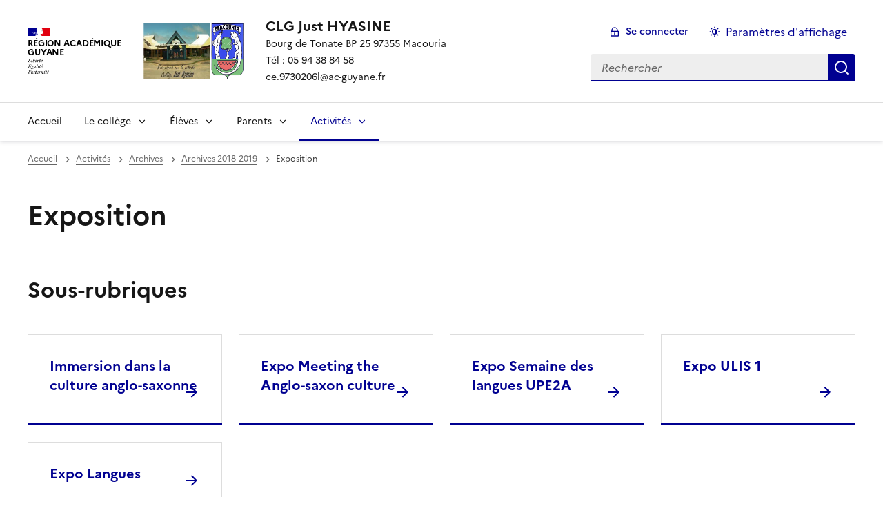

--- FILE ---
content_type: text/html; charset=utf-8
request_url: https://clg-just-hyasine.eta.ac-guyane.fr/-Exposition-103-.html
body_size: 9732
content:
<!DOCTYPE html>
<html dir="ltr" lang="fr" class="ltr fr no-js" data-fr-scheme="system">
<head>
	<script type='text/javascript'>/*<![CDATA[*/(function(H){H.className=H.className.replace(/\bno-js\b/,'js')})(document.documentElement);/*]]>*/</script>
	<title>CLG Just HYASINE - Bourg de Tonate BP 25 97355 Macouria Tél : 05 94 38 84 58 ce.9730206l@ac-guyane.fr</title>
	<meta name="description" content="Site internet du coll&#232;ge Just Hyasine &#224; Macouria en Guyane" />
	<meta http-equiv="Content-Type" content="text/html; charset=utf-8" />
<meta name="viewport" content="width=device-width, initial-scale=1" />


<link rel="alternate" type="application/rss+xml" title="Syndiquer tout le site" href="spip.php?page=backend" />


<link rel="stylesheet" href="squelettes-dist/css/spip.css?1764939192" type="text/css" />
<script>
var mediabox_settings={"auto_detect":true,"ns":"box","tt_img":true,"sel_g":"#documents_portfolio a[type='image\/jpeg'],#documents_portfolio a[type='image\/png'],#documents_portfolio a[type='image\/gif']","sel_c":".mediabox","str_ssStart":"Diaporama","str_ssStop":"Arr\u00eater","str_cur":"{current}\/{total}","str_prev":"Pr\u00e9c\u00e9dent","str_next":"Suivant","str_close":"Fermer","str_loading":"Chargement\u2026","str_petc":"Taper \u2019Echap\u2019 pour fermer","str_dialTitDef":"Boite de dialogue","str_dialTitMed":"Affichage d\u2019un media","splash_url":"","lity":{"skin":"_simple-dark","maxWidth":"90%","maxHeight":"90%","minWidth":"400px","minHeight":"","slideshow_speed":"2500","opacite":"0.9","defaultCaptionState":"expanded"}};
</script>
<!-- insert_head_css -->
<link rel="stylesheet" href="plugins-dist/mediabox/lib/lity/lity.css?1764940470" type="text/css" media="all" />
<link rel="stylesheet" href="plugins-dist/mediabox/lity/css/lity.mediabox.css?1764940470" type="text/css" media="all" />
<link rel="stylesheet" href="plugins-dist/mediabox/lity/skins/_simple-dark/lity.css?1764940470" type="text/css" media="all" /><link rel='stylesheet' type='text/css' media='all' href='plugins-dist/porte_plume/css/barre_outils.css?1764940472' />
<link rel='stylesheet' type='text/css' media='all' href='local/cache-css/cssdyn-css_barre_outils_icones_css-3e96c24e.css?1764029453' />
<link rel="stylesheet" type="text/css" href="sites/clg-just-hyasine.eta.ac-guyane.fr//plugins/agenda/css/spip.agenda.css" /><link rel="stylesheet" href="sites/clg-just-hyasine.eta.ac-guyane.fr//plugins/albums/css/albums.css" type="text/css" />


<link rel="stylesheet" href="sites/clg-just-hyasine.eta.ac-guyane.fr//plugins/squelette-spip-dsfr-main-1.11.0/v1.11.0/dsfr/dsfr.min.css?1720787982" type="text/css" />
<link rel="stylesheet" href="sites/clg-just-hyasine.eta.ac-guyane.fr//plugins/squelette-spip-dsfr-main-1.11.0/v1.11.0/dsfr/utility/utility.main.css?1720787982" type="text/css" />
<link rel="stylesheet" href="sites/clg-just-hyasine.eta.ac-guyane.fr//plugins/squelette-spip-dsfr-main-1.11.0/v1.11.0/dsfr/dsfr.spip.css?1764759448" type="text/css" />
<link rel="stylesheet" href="sites/clg-just-hyasine.eta.ac-guyane.fr//plugins/squelette-spip-dsfr-main-1.11.0/v1.11.0/dsfr/perso.css?1725964108" type="text/css" />



<script src="prive/javascript/jquery.js?1764939440" type="text/javascript"></script>

<script src="prive/javascript/jquery.form.js?1764939440" type="text/javascript"></script>

<script src="prive/javascript/jquery.autosave.js?1764939440" type="text/javascript"></script>

<script src="prive/javascript/jquery.placeholder-label.js?1764939440" type="text/javascript"></script>

<script src="prive/javascript/ajaxCallback.js?1764939440" type="text/javascript"></script>

<script src="prive/javascript/js.cookie.js?1764939440" type="text/javascript"></script>
<!-- insert_head -->
<script src="plugins-dist/mediabox/lib/lity/lity.js?1764940470" type="text/javascript"></script>
<script src="plugins-dist/mediabox/lity/js/lity.mediabox.js?1764940470" type="text/javascript"></script>
<script src="plugins-dist/mediabox/javascript/spip.mediabox.js?1764940470" type="text/javascript"></script><script type='text/javascript' src='plugins-dist/porte_plume/javascript/jquery.markitup_pour_spip.js?1764940472'></script>
<script type='text/javascript' src='plugins-dist/porte_plume/javascript/jquery.previsu_spip.js?1764940472'></script>
<script type='text/javascript' src='local/cache-js/jsdyn-javascript_porte_plume_start_js-27ae46ff.js?1764029453'></script>
<script type='text/javascript' src='local/cache-js/jsdyn-jquery_cookiebar_js-4db9543e.js?1764029453'></script>
<script type='text/javascript' src='sites/clg-just-hyasine.eta.ac-guyane.fr//plugins/squelette-spip-dsfr-main-1.11.0/v1.11.0/js/jquery.cookiebar.call.js'></script>






<meta name="generator" content="SPIP 4.4.7" />





<meta name="theme-color" content="#000091"><!-- Défini la couleur de thème du navigateur (Safari/Android) -->
<link rel="apple-touch-icon" href="sites/clg-just-hyasine.eta.ac-guyane.fr//plugins/squelette-spip-dsfr-main-1.11.0/v1.11.0/favicon/apple-touch-icon.png"><!-- 180×180 -->
<link rel="icon" href="sites/clg-just-hyasine.eta.ac-guyane.fr//plugins/squelette-spip-dsfr-main-1.11.0/v1.11.0/favicon/favicon.svg" type="image/svg+xml">
<link rel="shortcut icon" href="sites/clg-just-hyasine.eta.ac-guyane.fr//plugins/squelette-spip-dsfr-main-1.11.0/v1.11.0/favicon/favicon.ico" type="image/x-icon"><!-- 32×32 -->
<link rel="manifest" href="sites/clg-just-hyasine.eta.ac-guyane.fr//plugins/squelette-spip-dsfr-main-1.11.0/v1.11.0/favicon/manifest.webmanifest" crossorigin="use-credentials"></head>

<body id="top"  class="pas_surlignable page_rubrique ">
<header role="banner" class="fr-header">
    <div class="fr-header__body">
        <div class="fr-container">
            <div class="fr-header__body-row">
                <div class="fr-header__brand fr-enlarge-link">
                    <div class="fr-header__brand-top">
                        <div class="fr-header__logo">
                            <p class="fr-logo">
                                Région Académique<br>Guyane
								
                            </p>
                        </div>
                         
                            <div class="fr-header__operator">
                                <img
	src="IMG/logo/siteon0.png?1473553212" class='fr-responsive-img'
	width="332"
	height="150" alt='Logo du site CLG Just HYASINE'/>
                                <!-- L’alternative de l’image (attribut alt) doit impérativement être renseignée et reprendre le texte visible dans l’image -->
                            </div>
                        
                        <div class="fr-header__navbar">
                            <button class="fr-btn--search fr-btn" data-fr-opened="false" aria-controls="modal-recherche" title="Rechercher">
                                Rechercher
                            </button>
                            <button class="fr-btn--menu fr-btn" data-fr-opened="false" aria-controls="modal-menu" aria-haspopup="menu" title="Menu" id="fr-btn-menu-mobile-3">
                                Menu
                            </button>
                        </div>
                    </div>
                    <div class="fr-header__service">
                        <a href="https://clg-just-hyasine.eta.ac-guyane.fr" title="Accueil - CLG Just HYASINE"   aria-label="revenir à l'accueil du site">
                            <p class="fr-header__service-title">CLG Just HYASINE</p>
                        </a>
                        <p class="fr-header__service-tagline">Bourg de Tonate BP 25 97355 Macouria  </br>Tél&nbsp;: 05 94 38 84 58 </br>ce.9730206l@ac-guyane.fr</p>
                    </div>
                </div>
                <div class="fr-header__tools">
                    <div class="fr-header__tools-links">
                        <ul class="fr-btns-group">
                             
                             <li>
                            <a class="fr-btn fr-fi-lock-line" href="spip.php?page=connexion&amp;url=-Exposition-103-.html" aria-label="ouvrir le formulaire de connexion" title="connexion" rel="nofollow">Se connecter</a>
                            </li>
                            
                            
                            
							<li>
								<button class="fr-link fr-fi-theme-fill fr-link--icon-left fr-pt-0" aria-controls="fr-theme-modal" data-fr-opened="false" aria-label="Changer les paramêtres d'affichage" title="Paramètres d'affichage">Paramètres d'affichage</button>
							</li>
                        </ul>
                    </div>
					<!-- PERSONNALISATION GUYANE - Affichage du nom de l'utilisateur connecté -->
                    
                    <div class="fr-header__search fr-modal" id="modal-recherche">
                        <div class="fr-container fr-container-lg--fluid">
                            <button class="fr-btn--close fr-btn" aria-controls="modal-recherche">Fermer</button>
                                <form action="spip.php?page=recherche" method="get">
	<div class="fr-search-bar" id="formulaire_recherche" role="search">
		<input name="page" value="recherche" type="hidden"
>

		
		<label for="recherche" class="fr-label">Rechercher :</label>
		<input type="search" class="fr-input" size="10" placeholder="Rechercher" name="recherche" id="recherche" accesskey="4" autocapitalize="off" autocorrect="off"
		/><button type="submit" class="fr-btn" value="Rechercher" title="Rechercher" />


</div>
</form>

                        </div>
                    </div>
                </div>
            </div>
        </div>
    </div>
    <div class="fr-header__menu fr-modal" id="modal-menu" aria-labelledby="fr-btn-menu-mobile-1">
        <div class="fr-container">
            <button class="fr-btn--close fr-btn" aria-controls="modal-menu">Fermer</button>
            <div class="fr-header__menu-links"></div>
			   <nav class="fr-nav" id="header-navigation" role="navigation" aria-label="Menu principal">
    <ul class="fr-nav__list">
		<li class="fr-nav__item active">
			<a class="fr-nav__link active" href="https://clg-just-hyasine.eta.ac-guyane.fr" target="_self"   aria-label="revenir à l'accueil du site" title="Accueil">Accueil</a>
		</li>
        
        <li class="fr-nav__item">
            
                <button class="fr-nav__btn" aria-expanded="false" aria-controls="mega-menu-2"  aria-label="Déplier la rubrique Le collège">Le collège</button>
                <div class="fr-collapse fr-mega-menu" id="mega-menu-2" tabindex="-1">
                    <div class="fr-container fr-container--fluid fr-container-lg">
                        <button class="fr-btn--close fr-btn" aria-controls="mega-menu-2">Fermer</button>
                        <div class="fr-grid-row fr-grid-row-lg--gutters">
                            <div class="fr-col-12 fr-col-lg-8 fr-col-offset-lg-4--right fr-mb-4v">
                                <div class="fr-mega-menu__leader">
                                    <h4 class="fr-h4 fr-mb-2v">Le collège</h4>
                                    <p class="fr-hidden fr-unhidden-lg"></p>
                                    <a class="fr-link fr-fi-arrow-right-line fr-link--icon-right fr-link--align-on-content" href="-le-college-.html" aria-label="Ouvrir la rubrique Le collège" title="Voir tout">Voir toute la rubrique</a>
                                </div>
                            </div>
                        
                        <div class="fr-col-12 fr-col-lg-3">
                            <h5 class="fr-mega-menu__category">
                                <a class="fr-nav__link" href="-presentation-.html" target="_self"  aria-label="Ouvrir la rubrique Découvrir le collège" title="Découvrir le collège">Découvrir le collège</a>
                            </h5>
                            
                        </div>
                        
                        <div class="fr-col-12 fr-col-lg-3">
                            <h5 class="fr-mega-menu__category">
                                <a class="fr-nav__link" href="-Plan-d-acces-30-.html" target="_self"  aria-label="Ouvrir la rubrique Plan d&#8217;accès" title="Plan d&#8217;accès">Plan d&#8217;accès</a>
                            </h5>
                            
                        </div>
                        
                        <div class="fr-col-12 fr-col-lg-3">
                            <h5 class="fr-mega-menu__category">
                                <a class="fr-nav__link" href="-Projet-du-reseau-JUST-HYASINE-.html" target="_self"  aria-label="Ouvrir la rubrique Projet du réseau JUST HYASINE" title="Projet du réseau JUST HYASINE">Projet du réseau JUST HYASINE</a>
                            </h5>
                            
                        </div>
                        
                        <div class="fr-col-12 fr-col-lg-3">
                            <h5 class="fr-mega-menu__category">
                                <a class="fr-nav__link" href="-Les-30-ans-du-college-.html" target="_self"  aria-label="Ouvrir la rubrique Les 30 ans du collège" title="Les 30 ans du collège">Les 30 ans du collège</a>
                            </h5>
                            
                            <ul class="fr-mega-menu__list">
                                
                                <li>
                                    <a class="fr-nav__link" href="-Appel-a-temoignage-166-.html" target="_self"  aria-label="Ouvrir la rubrique Appel à témoignage&nbsp;!" title="Appel à témoignage&nbsp;!">Appel à témoignage&nbsp;!</a>
                                </li>
                                
                                <li>
                                    <a class="fr-nav__link" href="-Concours-d-ecriture-et-affiche-pour-le-college-167-.html" target="_self"  aria-label="Ouvrir la rubrique Concours d’écriture et affiche pour le collège" title="Concours d’écriture et affiche pour le collège">Concours d’écriture et affiche pour le collège</a>
                                </li>
                                
                                <li>
                                    <a class="fr-nav__link" href="-Exposition-Sur-les-pas-de-JUST-HYASINE-169-.html" target="_self"  aria-label="Ouvrir la rubrique Exposition "Sur les pas de JUST HYASINE"" title="Exposition "Sur les pas de JUST HYASINE"">Exposition "Sur les pas de JUST HYASINE"</a>
                                </li>
                                
                                <li>
                                    <a class="fr-nav__link" href="-Programme-de-la-semaine-168-.html" target="_self"  aria-label="Ouvrir la rubrique Programme de la semaine" title="Programme de la semaine">Programme de la semaine</a>
                                </li>
                                

                            </ul>
                            
                        </div>
                        
                        </div>
                    </div>
                </div>
            
        </li>
        
        <li class="fr-nav__item">
            
                <button class="fr-nav__btn" aria-expanded="false" aria-controls="mega-menu-3"  aria-label="Déplier la rubrique Élèves">Élèves</button>
                <div class="fr-collapse fr-mega-menu" id="mega-menu-3" tabindex="-1">
                    <div class="fr-container fr-container--fluid fr-container-lg">
                        <button class="fr-btn--close fr-btn" aria-controls="mega-menu-3">Fermer</button>
                        <div class="fr-grid-row fr-grid-row-lg--gutters">
                            <div class="fr-col-12 fr-col-lg-8 fr-col-offset-lg-4--right fr-mb-4v">
                                <div class="fr-mega-menu__leader">
                                    <h4 class="fr-h4 fr-mb-2v">Élèves</h4>
                                    <p class="fr-hidden fr-unhidden-lg"></p>
                                    <a class="fr-link fr-fi-arrow-right-line fr-link--icon-right fr-link--align-on-content" href="-eleves-.html" aria-label="Ouvrir la rubrique Élèves" title="Voir tout">Voir toute la rubrique</a>
                                </div>
                            </div>
                        
                        <div class="fr-col-12 fr-col-lg-3">
                            <h5 class="fr-mega-menu__category">
                                <a class="fr-nav__link" href="-PRONOTE-163-.html" target="_self"  aria-label="Ouvrir la rubrique PRONOTE" title="PRONOTE">PRONOTE</a>
                            </h5>
                            
                            <ul class="fr-mega-menu__list">
                                
                                <li>
                                    <a class="fr-nav__link" href="-pronote-espace-eleves-.html" target="_self"  aria-label="Ouvrir la rubrique Pronote - Espace élèves" title="Pronote - Espace élèves">Pronote - Espace élèves</a>
                                </li>
                                
                                <li>
                                    <a class="fr-nav__link" href="-Guide-PRONOTE-sur-Smartphone-ou-tablette-164-.html" target="_self"  aria-label="Ouvrir la rubrique Guide PRONOTE sur Smartphone ou tablette" title="Guide PRONOTE sur Smartphone ou tablette">Guide PRONOTE sur Smartphone ou tablette</a>
                                </li>
                                

                            </ul>
                            
                        </div>
                        
                        <div class="fr-col-12 fr-col-lg-3">
                            <h5 class="fr-mega-menu__category">
                                <a class="fr-nav__link" href="-Covid-19-.html" target="_self"  aria-label="Ouvrir la rubrique Covid-19" title="Covid-19">Covid-19</a>
                            </h5>
                            
                            <ul class="fr-mega-menu__list">
                                
                                <li>
                                    <a class="fr-nav__link" href="-Bien-se-laver-les-mains-160-.html" target="_self"  aria-label="Ouvrir la rubrique Bien se laver les mains" title="Bien se laver les mains">Bien se laver les mains</a>
                                </li>
                                
                                <li>
                                    <a class="fr-nav__link" href="-Bien-utiliser-son-masque-159-.html" target="_self"  aria-label="Ouvrir la rubrique Bien utiliser son masque" title="Bien utiliser son masque">Bien utiliser son masque</a>
                                </li>
                                

                            </ul>
                            
                        </div>
                        
                        <div class="fr-col-12 fr-col-lg-3">
                            <h5 class="fr-mega-menu__category">
                                <a class="fr-nav__link" href="-3eme-Defense-et-Securite-Globale-.html" target="_self"  aria-label="Ouvrir la rubrique 3<sup>ème</sup> Défense et Sécurité Globale" title="3<sup>ème</sup> Défense et Sécurité Globale">3<sup>ème</sup> Défense et Sécurité Globale</a>
                            </h5>
                            
                        </div>
                        
                        <div class="fr-col-12 fr-col-lg-3">
                            <h5 class="fr-mega-menu__category">
                                <a class="fr-nav__link" href="-3eme-Prepa-metiers-.html" target="_self"  aria-label="Ouvrir la rubrique 3ème Prépa-métiers" title="3ème Prépa-métiers">3ème Prépa-métiers</a>
                            </h5>
                            
                        </div>
                        
                        <div class="fr-col-12 fr-col-lg-3">
                            <h5 class="fr-mega-menu__category">
                                <a class="fr-nav__link" href="-orientation-.html" target="_self"  aria-label="Ouvrir la rubrique Orientation" title="Orientation">Orientation</a>
                            </h5>
                            
                            <ul class="fr-mega-menu__list">
                                
                                <li>
                                    <a class="fr-nav__link" href="-Apres-la-3eme-.html" target="_self"  aria-label="Ouvrir la rubrique Après la 3ème" title="Après la 3ème">Après la 3ème</a>
                                </li>
                                
                                <li>
                                    <a class="fr-nav__link" href="-Centre-d-information-et-d-orientation-de-Cayenne-161-.html" target="_self"  aria-label="Ouvrir la rubrique Centre d&#8217;information et d&#8217;orientation de Cayenne" title="Centre d&#8217;information et d&#8217;orientation de Cayenne">Centre d&#8217;information et d&#8217;orientation de Cayenne</a>
                                </li>
                                
                                <li>
                                    <a class="fr-nav__link" href="-Comment-demander-EN-LIGNE-sa-voie-d-orientation-apres-la-3e-178-.html" target="_self"  aria-label="Ouvrir la rubrique Comment demander EN LIGNE sa voie d’orientation après la 3e&nbsp;?" title="Comment demander EN LIGNE sa voie d’orientation après la 3e&nbsp;?">Comment demander EN LIGNE sa voie d’orientation après la 3e&nbsp;?</a>
                                </li>
                                
                                <li>
                                    <a class="fr-nav__link" href="-Guide-ONISEP-apres-la-3eme-.html" target="_self"  aria-label="Ouvrir la rubrique Guide ONISEP après la 3eme" title="Guide ONISEP après la 3eme">Guide ONISEP après la 3eme</a>
                                </li>
                                
                                <li>
                                    <a class="fr-nav__link" href="-Liste-des-filieres-apres-la-3eme-179-.html" target="_self"  aria-label="Ouvrir la rubrique Liste des filières après la 3eme" title="Liste des filières après la 3eme">Liste des filières après la 3eme</a>
                                </li>
                                
                                <li>
                                    <a class="fr-nav__link" href="-Portail-Symbaloo-du-CDI-124-.html" target="_self"  aria-label="Ouvrir la rubrique Portail Symbaloo du CDI" title="Portail Symbaloo du CDI">Portail Symbaloo du CDI</a>
                                </li>
                                
                                <li>
                                    <a class="fr-nav__link" href="-Preparer-son-choix-d-orientation-apres-la-3e-107-.html" target="_self"  aria-label="Ouvrir la rubrique Préparer son choix d&#8217;orientation après la 3e" title="Préparer son choix d&#8217;orientation après la 3e">Préparer son choix d&#8217;orientation après la 3e</a>
                                </li>
                                

                            </ul>
                            
                        </div>
                        
                        <div class="fr-col-12 fr-col-lg-3">
                            <h5 class="fr-mega-menu__category">
                                <a class="fr-nav__link" href="-ASSR-.html" target="_self"  aria-label="Ouvrir la rubrique ASSR" title="ASSR">ASSR</a>
                            </h5>
                            
                            <ul class="fr-mega-menu__list">
                                
                                <li>
                                    <a class="fr-nav__link" href="-Se-preparer-a-l-ASSR-204-.html" target="_self"  aria-label="Ouvrir la rubrique Se préparer à l&#8217;ASSR" title="Se préparer à l&#8217;ASSR">Se préparer à l&#8217;ASSR</a>
                                </li>
                                

                            </ul>
                            
                        </div>
                        
                        <div class="fr-col-12 fr-col-lg-3">
                            <h5 class="fr-mega-menu__category">
                                <a class="fr-nav__link" href="-CDI-du-college-27-.html" target="_self"  aria-label="Ouvrir la rubrique CDI du collège" title="CDI du collège">CDI du collège</a>
                            </h5>
                            
                        </div>
                        
                        <div class="fr-col-12 fr-col-lg-3">
                            <h5 class="fr-mega-menu__category">
                                <a class="fr-nav__link" href="-Mathematiques-.html" target="_self"  aria-label="Ouvrir la rubrique Mathématiques" title="Mathématiques">Mathématiques</a>
                            </h5>
                            
                            <ul class="fr-mega-menu__list">
                                
                                <li>
                                    <a class="fr-nav__link" href="-Geogebra-32-.html" target="_self"  aria-label="Ouvrir la rubrique Geogebra" title="Geogebra">Geogebra</a>
                                </li>
                                
                                <li>
                                    <a class="fr-nav__link" href="-Labomep-26-.html" target="_self"  aria-label="Ouvrir la rubrique Labomep" title="Labomep">Labomep</a>
                                </li>
                                
                                <li>
                                    <a class="fr-nav__link" href="-MathEnPoche-202-.html" target="_self"  aria-label="Ouvrir la rubrique MathEnPoche" title="MathEnPoche">MathEnPoche</a>
                                </li>
                                
                                <li>
                                    <a class="fr-nav__link" href="-Primaths-28-.html" target="_self"  aria-label="Ouvrir la rubrique Primaths" title="Primaths">Primaths</a>
                                </li>
                                
                                <li>
                                    <a class="fr-nav__link" href="-Scratch-2-31-.html" target="_self"  aria-label="Ouvrir la rubrique Scratch 3" title="Scratch 3">Scratch 3</a>
                                </li>
                                

                            </ul>
                            
                        </div>
                        
                        <div class="fr-col-12 fr-col-lg-3">
                            <h5 class="fr-mega-menu__category">
                                <a class="fr-nav__link" href="-Options-disponibles-au-college-.html" target="_self"  aria-label="Ouvrir la rubrique Options disponibles au collège" title="Options disponibles au collège">Options disponibles au collège</a>
                            </h5>
                            
                        </div>
                        
                        <div class="fr-col-12 fr-col-lg-3">
                            <h5 class="fr-mega-menu__category">
                                <a class="fr-nav__link" href="-Physique-Chimie-61-.html" target="_self"  aria-label="Ouvrir la rubrique Physique/Chimie" title="Physique/Chimie">Physique/Chimie</a>
                            </h5>
                            
                            <ul class="fr-mega-menu__list">
                                
                                <li>
                                    <a class="fr-nav__link" href="-rubrique62-.html" target="_self"  aria-label="Ouvrir la rubrique Pour les 3e" title="Pour les 3e">Pour les 3e</a>
                                </li>
                                
                                <li>
                                    <a class="fr-nav__link" href="-Pour-les-4e-.html" target="_self"  aria-label="Ouvrir la rubrique Pour les 4e" title="Pour les 4e">Pour les 4e</a>
                                </li>
                                

                            </ul>
                            
                        </div>
                        
                        </div>
                    </div>
                </div>
            
        </li>
        
        <li class="fr-nav__item">
            
                <button class="fr-nav__btn" aria-expanded="false" aria-controls="mega-menu-4"  aria-label="Déplier la rubrique Parents">Parents</button>
                <div class="fr-collapse fr-mega-menu" id="mega-menu-4" tabindex="-1">
                    <div class="fr-container fr-container--fluid fr-container-lg">
                        <button class="fr-btn--close fr-btn" aria-controls="mega-menu-4">Fermer</button>
                        <div class="fr-grid-row fr-grid-row-lg--gutters">
                            <div class="fr-col-12 fr-col-lg-8 fr-col-offset-lg-4--right fr-mb-4v">
                                <div class="fr-mega-menu__leader">
                                    <h4 class="fr-h4 fr-mb-2v">Parents</h4>
                                    <p class="fr-hidden fr-unhidden-lg"></p>
                                    <a class="fr-link fr-fi-arrow-right-line fr-link--icon-right fr-link--align-on-content" href="-parents-.html" aria-label="Ouvrir la rubrique Parents" title="Voir tout">Voir toute la rubrique</a>
                                </div>
                            </div>
                        
                        <div class="fr-col-12 fr-col-lg-3">
                            <h5 class="fr-mega-menu__category">
                                <a class="fr-nav__link" href="-Comment-demander-EN-LIGNE-sa-voie-d-orientation-apres-la-3e-177-.html" target="_self"  aria-label="Ouvrir la rubrique Comment demander EN LIGNE sa voie d’orientation après la 3e&nbsp;?" title="Comment demander EN LIGNE sa voie d’orientation après la 3e&nbsp;?">Comment demander EN LIGNE sa voie d’orientation après la 3e&nbsp;?</a>
                            </h5>
                            
                        </div>
                        
                        <div class="fr-col-12 fr-col-lg-3">
                            <h5 class="fr-mega-menu__category">
                                <a class="fr-nav__link" href="-Comment-faire-sa-demande-d-intention-d-orientation-apres-la-3e-en-ligne-191-.html" target="_self"  aria-label="Ouvrir la rubrique Comment faire sa demande d&#8217;intention d&#8217;orientation après la 3e en ligne&nbsp;?" title="Comment faire sa demande d&#8217;intention d&#8217;orientation après la 3e en ligne&nbsp;?">Comment faire sa demande d&#8217;intention d&#8217;orientation après la 3e en ligne&nbsp;?</a>
                            </h5>
                            
                        </div>
                        
                        <div class="fr-col-12 fr-col-lg-3">
                            <h5 class="fr-mega-menu__category">
                                <a class="fr-nav__link" href="-DOSSIER-D-INSCRIPTION-ET-DE-REINSCRIPTION-2020-2021-154-.html" target="_self"  aria-label="Ouvrir la rubrique DOSSIER D’INSCRIPTION ET DE REINSCRIPTION 2020-2021" title="DOSSIER D’INSCRIPTION ET DE REINSCRIPTION 2020-2021">DOSSIER D’INSCRIPTION ET DE REINSCRIPTION 2020-2021</a>
                            </h5>
                            
                        </div>
                        
                        <div class="fr-col-12 fr-col-lg-3">
                            <h5 class="fr-mega-menu__category">
                                <a class="fr-nav__link" href="-Election-des-representants-des-parents-d-eleves-94-.html" target="_self"  aria-label="Ouvrir la rubrique Election des représentants des parents d’élèves" title="Election des représentants des parents d’élèves">Election des représentants des parents d’élèves</a>
                            </h5>
                            
                        </div>
                        
                        <div class="fr-col-12 fr-col-lg-3">
                            <h5 class="fr-mega-menu__category">
                                <a class="fr-nav__link" href="-Inscription-au-lycee-.html" target="_self"  aria-label="Ouvrir la rubrique Inscription au lycée" title="Inscription au lycée">Inscription au lycée</a>
                            </h5>
                            
                            <ul class="fr-mega-menu__list">
                                
                                <li>
                                    <a class="fr-nav__link" href="-Inscription-au-LPO-E-CASTOR-157-.html" target="_self"  aria-label="Ouvrir la rubrique Inscription au LPO E.CASTOR" title="Inscription au LPO E.CASTOR">Inscription au LPO E.CASTOR</a>
                                </li>
                                
                                <li>
                                    <a class="fr-nav__link" href="-Inscription-au-LPO-LAMA-PREVOT-156-.html" target="_self"  aria-label="Ouvrir la rubrique Inscription au LPO LAMA-PREVOT" title="Inscription au LPO LAMA-PREVOT">Inscription au LPO LAMA-PREVOT</a>
                                </li>
                                

                            </ul>
                            
                        </div>
                        
                        <div class="fr-col-12 fr-col-lg-3">
                            <h5 class="fr-mega-menu__category">
                                <a class="fr-nav__link" href="-PRONOTE-73-.html" target="_self"  aria-label="Ouvrir la rubrique PRONOTE" title="PRONOTE">PRONOTE</a>
                            </h5>
                            
                            <ul class="fr-mega-menu__list">
                                
                                <li>
                                    <a class="fr-nav__link" href="-pronote-espace-parents-.html" target="_self"  aria-label="Ouvrir la rubrique Accès à l&#8217;Espace Parents" title="Accès à l&#8217;Espace Parents">Accès à l&#8217;Espace Parents</a>
                                </li>
                                
                                <li>
                                    <a class="fr-nav__link" href="-Tutoriel-pour-l-acces-a-PRONOTE-29-.html" target="_self"  aria-label="Ouvrir la rubrique Guide pour l&#8217;accès à PRONOTE" title="Guide pour l&#8217;accès à PRONOTE">Guide pour l&#8217;accès à PRONOTE</a>
                                </li>
                                
                                <li>
                                    <a class="fr-nav__link" href="-Guide-PRONOTE-sur-Smartphone-ou-tablette-162-.html" target="_self"  aria-label="Ouvrir la rubrique Guide PRONOTE sur Smartphone ou tablette" title="Guide PRONOTE sur Smartphone ou tablette">Guide PRONOTE sur Smartphone ou tablette</a>
                                </li>
                                

                            </ul>
                            
                        </div>
                        
                        <div class="fr-col-12 fr-col-lg-3">
                            <h5 class="fr-mega-menu__category">
                                <a class="fr-nav__link" href="-SCOLARITE-SERVICES-74-.html" target="_self"  aria-label="Ouvrir la rubrique SCOLARITE SERVICES" title="SCOLARITE SERVICES">SCOLARITE SERVICES</a>
                            </h5>
                            
                            <ul class="fr-mega-menu__list">
                                
                                <li>
                                    <a class="fr-nav__link" href="-Scolarite-services-53-.html" target="_self"  aria-label="Ouvrir la rubrique Accès à Scolarité Services" title="Accès à Scolarité Services">Accès à Scolarité Services</a>
                                </li>
                                
                                <li>
                                    <a class="fr-nav__link" href="-Guide-pour-la-premiere-connexion-a-Scolarite-Services-.html" target="_self"  aria-label="Ouvrir la rubrique Guide pour la première connexion à Scolarité Services" title="Guide pour la première connexion à Scolarité Services">Guide pour la première connexion à Scolarité Services</a>
                                </li>
                                
                                <li>
                                    <a class="fr-nav__link" href="-Guide-pour-la-demande-de-bourse-.html" target="_self"  aria-label="Ouvrir la rubrique Guide pour la demande de bourse" title="Guide pour la demande de bourse">Guide pour la demande de bourse</a>
                                </li>
                                

                            </ul>
                            
                        </div>
                        
                        <div class="fr-col-12 fr-col-lg-3">
                            <h5 class="fr-mega-menu__category">
                                <a class="fr-nav__link" href="-Uniforme-JUST-HYASINE-134-.html" target="_self"  aria-label="Ouvrir la rubrique Uniforme JUST HYASINE" title="Uniforme JUST HYASINE">Uniforme JUST HYASINE</a>
                            </h5>
                            
                        </div>
                        
                        </div>
                    </div>
                </div>
            
        </li>
        
        <li class="fr-nav__item">
            
                <button class="fr-nav__btn" aria-expanded="false" aria-controls="mega-menu-37" on aria-current="true" aria-label="Déplier la rubrique Activités">Activités</button>
                <div class="fr-collapse fr-mega-menu" id="mega-menu-37" tabindex="-1">
                    <div class="fr-container fr-container--fluid fr-container-lg">
                        <button class="fr-btn--close fr-btn" aria-controls="mega-menu-37">Fermer</button>
                        <div class="fr-grid-row fr-grid-row-lg--gutters">
                            <div class="fr-col-12 fr-col-lg-8 fr-col-offset-lg-4--right fr-mb-4v">
                                <div class="fr-mega-menu__leader">
                                    <h4 class="fr-h4 fr-mb-2v">Activités</h4>
                                    <p class="fr-hidden fr-unhidden-lg"></p>
                                    <a class="fr-link fr-fi-arrow-right-line fr-link--icon-right fr-link--align-on-content" href="-Activites-.html" aria-label="Ouvrir la rubrique Activités" title="Voir tout">Voir toute la rubrique</a>
                                </div>
                            </div>
                        
                        <div class="fr-col-12 fr-col-lg-3">
                            <h5 class="fr-mega-menu__category">
                                <a class="fr-nav__link" href="-Archives-.html" target="_self" on aria-current="page" aria-label="Ouvrir la rubrique Archives" title="Archives">Archives</a>
                            </h5>
                            
                            <ul class="fr-mega-menu__list">
                                
                                <li>
                                    <a class="fr-nav__link" href="-Archives-2017-2018-.html" target="_self"  aria-label="Ouvrir la rubrique Archives 2017-2018" title="Archives 2017-2018">Archives 2017-2018</a>
                                </li>
                                
                                <li>
                                    <a class="fr-nav__link" href="-Archives-2018-2019-.html" target="_self" on aria-current="page" aria-label="Ouvrir la rubrique Archives 2018-2019" title="Archives 2018-2019">Archives 2018-2019</a>
                                </li>
                                
                                <li>
                                    <a class="fr-nav__link" href="-Archive-2019-2020-.html" target="_self"  aria-label="Ouvrir la rubrique Archives 2019-2020" title="Archives 2019-2020">Archives 2019-2020</a>
                                </li>
                                
                                <li>
                                    <a class="fr-nav__link" href="-Archives-2020-2021-.html" target="_self"  aria-label="Ouvrir la rubrique Archives 2020-2021" title="Archives 2020-2021">Archives 2020-2021</a>
                                </li>
                                
                                <li>
                                    <a class="fr-nav__link" href="-Archives-2021-2022-.html" target="_self"  aria-label="Ouvrir la rubrique Archives 2021-2022" title="Archives 2021-2022">Archives 2021-2022</a>
                                </li>
                                
                                <li>
                                    <a class="fr-nav__link" href="-Archives-2022-2023-.html" target="_self"  aria-label="Ouvrir la rubrique Archives 2022-2023" title="Archives 2022-2023">Archives 2022-2023</a>
                                </li>
                                

                            </ul>
                            
                        </div>
                        
                        <div class="fr-col-12 fr-col-lg-3">
                            <h5 class="fr-mega-menu__category">
                                <a class="fr-nav__link" href="-EPS-193-.html" target="_self"  aria-label="Ouvrir la rubrique EPS" title="EPS">EPS</a>
                            </h5>
                            
                        </div>
                        
                        <div class="fr-col-12 fr-col-lg-3">
                            <h5 class="fr-mega-menu__category">
                                <a class="fr-nav__link" href="-Sortie-pedagogique-196-.html" target="_self"  aria-label="Ouvrir la rubrique Evènements" title="Evènements">Evènements</a>
                            </h5>
                            
                            <ul class="fr-mega-menu__list">
                                
                                <li>
                                    <a class="fr-nav__link" href="-Formation-des-parents-216-.html" target="_self"  aria-label="Ouvrir la rubrique Formation des parents" title="Formation des parents">Formation des parents</a>
                                </li>
                                

                            </ul>
                            
                        </div>
                        
                        <div class="fr-col-12 fr-col-lg-3">
                            <h5 class="fr-mega-menu__category">
                                <a class="fr-nav__link" href="-Remise-de-prix-.html" target="_self"  aria-label="Ouvrir la rubrique Remise de prix" title="Remise de prix">Remise de prix</a>
                            </h5>
                            
                        </div>
                        
                        <div class="fr-col-12 fr-col-lg-3">
                            <h5 class="fr-mega-menu__category">
                                <a class="fr-nav__link" href="-Sciences-.html" target="_self"  aria-label="Ouvrir la rubrique Sciences" title="Sciences">Sciences</a>
                            </h5>
                            
                            <ul class="fr-mega-menu__list">
                                
                                <li>
                                    <a class="fr-nav__link" href="-Des-scientifiques-en-devenir-au-college-Just-Hyasine-213-.html" target="_self"  aria-label="Ouvrir la rubrique Des scientifiques en devenir au collège Just Hyasine" title="Des scientifiques en devenir au collège Just Hyasine">Des scientifiques en devenir au collège Just Hyasine</a>
                                </li>
                                

                            </ul>
                            
                        </div>
                        
                        </div>
                    </div>
                </div>
            
        </li>
        
    </ul>
</nav> 
			
        </div>
    </div>
</header>
<main id="main" role="main" class="fr-pb-6w">

	<div class="fr-container ">

		<nav role="navigation" class="fr-breadcrumb" aria-label="vous êtes ici :">
			<button class="fr-breadcrumb__button" aria-expanded="false" aria-controls="breadcrumb-1">Voir le fil d’Ariane</button>
			<div class="fr-collapse" id="breadcrumb-1">
				<ol class="fr-breadcrumb__list">
					<li><a class="fr-breadcrumb__link" title="Accueil du site" aria-label="revenir à l'accueil du site"  href="https://clg-just-hyasine.eta.ac-guyane.fr/">Accueil</a></li>
					
						<li><a class="fr-breadcrumb__link"  title="Activités" aria-label="ouvrir la rubrique Activités" href="-Activites-.html">Activités</a></li>
					
						<li><a class="fr-breadcrumb__link"  title="Archives" aria-label="ouvrir la rubrique Archives" href="-Archives-.html">Archives</a></li>
					
						<li><a class="fr-breadcrumb__link"  title="Archives 2018-2019" aria-label="ouvrir la rubrique Archives 2018-2019" href="-Archives-2018-2019-.html">Archives 2018-2019</a></li>
					
					<li><a class="fr-breadcrumb__link" aria-current="page">Exposition</a></li>
				</ol>
			</div>
		</nav>

		<h1 class="fr-h1 ">Exposition</h1>

		
					

		

		
		

		
		
			<div class=" menu_rubriques fr-mt-8w fr-col-12">
				<h2 class="fr-h2">Sous-rubriques</h2>
				<div class="fr-grid-row fr-grid-row--gutters fr-mt-4w">
					
					<div class="fr-col-6 fr-col-sm-3">
						<div class="fr-tile fr-enlarge-link fr-tile--horizontal  transparent">
		<div class="fr-tile__body">
			<h4 class="fr-tile__title">
				<a class="fr-tile__link" href="-Immersion-dans-la-culture-anglo-saxonne-133-.html" aria-describedby="" aria-label="Ouvrir la rubrique Immersion dans la culture anglo-saxonne" title="Immersion dans la culture anglo-saxonne">Immersion dans la culture anglo-saxonne</a>
			</h4>
			
		</div>
		 
			
		
	</div>					</div>

					
					<div class="fr-col-6 fr-col-sm-3">
						<div class="fr-tile fr-enlarge-link fr-tile--horizontal  transparent">
		<div class="fr-tile__body">
			<h4 class="fr-tile__title">
				<a class="fr-tile__link" href="-Expo-Meeting-the-Anglo-saxon-culture-132-.html" aria-describedby="" aria-label="Ouvrir la rubrique Expo Meeting the Anglo-saxon culture" title="Expo Meeting the Anglo-saxon culture">Expo Meeting the Anglo-saxon culture</a>
			</h4>
			
		</div>
		 
			
		
	</div>					</div>

					
					<div class="fr-col-6 fr-col-sm-3">
						<div class="fr-tile fr-enlarge-link fr-tile--horizontal  transparent">
		<div class="fr-tile__body">
			<h4 class="fr-tile__title">
				<a class="fr-tile__link" href="-Expo-Semaines-des-langues-UPE2A-123-.html" aria-describedby="" aria-label="Ouvrir la rubrique Expo Semaine des langues UPE2A" title="Expo Semaine des langues UPE2A">Expo Semaine des langues UPE2A</a>
			</h4>
			
		</div>
		 
			
		
	</div>					</div>

					
					<div class="fr-col-6 fr-col-sm-3">
						<div class="fr-tile fr-enlarge-link fr-tile--horizontal  transparent">
		<div class="fr-tile__body">
			<h4 class="fr-tile__title">
				<a class="fr-tile__link" href="-Expo-ULIS-1-114-.html" aria-describedby="" aria-label="Ouvrir la rubrique Expo ULIS 1" title="Expo ULIS 1">Expo ULIS 1</a>
			</h4>
			
		</div>
		 
			
		
	</div>					</div>

					
					<div class="fr-col-6 fr-col-sm-3">
						<div class="fr-tile fr-enlarge-link fr-tile--horizontal  transparent">
		<div class="fr-tile__body">
			<h4 class="fr-tile__title">
				<a class="fr-tile__link" href="-Expo-Langues-111-.html" aria-describedby="" aria-label="Ouvrir la rubrique Expo Langues" title="Expo Langues">Expo Langues</a>
			</h4>
			
		</div>
		 
			
		
	</div>					</div>

					
				</div>
			</div>
		

		
		
		
		
		

		
		  

		

		
		


		


	</div>

</main>

<!-- footer avec partenaires -->
  <div class="fr-share fr-mt-5w">
	<div class="fr-container">
	<p class="fr-share__title">Partager la page</p>
	<ul class="fr-share__group">
		<li>
			<a class="fr-share__link fr-share__link--facebook" title="Partager sur Facebook - nouvelle fenêtre" href="https://www.facebook.com/sharer.php?u=https://clg-just-hyasine.eta.ac-guyane.fr/-Exposition-103-.html" target="_blank" rel="noopener" onclick="window.open(this.href,'Partager sur Facebook','toolbar=no,location=yes,status=no,menubar=no,scrollbars=yes,resizable=yes,width=600,height=450'); event.preventDefault();">Partager sur Facebook</a>
		</li>
		<li>
			<!-- Les paramètres de la reqûete doivent être URI-encodés (ex: encodeURIComponent() en js) -->
			<a class="fr-share__link fr-share__link--twitter" title="Partager sur Twitter - nouvelle fenêtre" href="https://twitter.com/intent/tweet?url=https://clg-just-hyasine.eta.ac-guyane.fr/-Exposition-103-.html&text=Exposition&via=[À MODIFIER - via]&hashtags=[À MODIFIER - hashtags]" target="_blank" rel="noopener" onclick="window.open(this.href,'Partager sur Twitter','toolbar=no,location=yes,status=no,menubar=no,scrollbars=yes,resizable=yes,width=600,height=420'); event.preventDefault();">Partager sur Twitter</a>
		</li>
		<li>
			<a class="fr-share__link fr-share__link--linkedin" title="Partager sur LinkedIn - nouvelle fenêtre" href="https://www.linkedin.com/shareArticle?url=https://clg-just-hyasine.eta.ac-guyane.fr/-Exposition-103-.html&title=Exposition" target="_blank" rel="noopener" onclick="window.open(this.href,'Partager sur LinkedIn','toolbar=no,location=yes,status=no,menubar=no,scrollbars=yes,resizable=yes,width=550,height=550'); event.preventDefault();">Partager sur LinkedIn</a>
		</li>
		<li>
			<a class="fr-share__link fr-share__link--mail" href="mailto:?subject=Exposition&body=Voir cette page du site CLG Just HYASINE : https://clg-just-hyasine.eta.ac-guyane.fr/-Exposition-103-.html" title="Partager par email" target="_blank">Partager par email</a>
		</li>
		<li>
			<button class="fr-share__link fr-share__link--copy" title="Copier dans le presse-papier" onclick="navigator.clipboard.writeText(window.location);alert('Adresse copiée dans le presse papier.');">Copier dans le presse-papier</button>
		</li>
	</ul>
</div>
</div>


  <!-- reseaux sociaux -->

<div class="fr-follow fr-mt-3w fr-background-alt--blue-france">
    <div class="fr-container">
        <div class="fr-grid-row">
            <div class="fr-col-12">
                <div class="fr-follow__social">
                    <p class="fr-h5">Suivez-nous
                        <br> sur les réseaux sociaux
                    </p>
                    <ul class="fr-btns-group fr-btns-group--lg">
                        
						 <li><a class="fr-btn--facebook fr-btn" aria-label="ouvrir la page Facebook" href="https://www.facebook.com/acguyane" target="_blank" title="Page Facebook">Facebook</a></li>
						 <li><a class="fr-btn--twitter-x fr-btn" aria-label="ouvrir la page Twitter" href="https://twitter.com/acguyane" target="_blank" title="Page Twitter">Twitter</a></li>
						 <li><a class="fr-btn--instagram fr-btn" aria-label="ouvrir la page Instagram" href="https://www.instagram.com/acguyane/" target="_blank" title="Page Instagram">Instagram</a></li>
						 <li><a class="fr-btn--linkedin fr-btn" aria-label="ouvrir la page Linkedin" href="https://www.facebook.com/acguyane" target="_blank" title="Page Linkedin">Linkedin</a></li>
						
						
                        <li><a class="fr-icon-rss-fill fr-btn" aria-label="S'abonner au flux RSS" href="spip.php?page=backend" target="_blank" title="S'abonner au flux RSS">RSS</a>
                    </ul>
                </div>
            </div>
        </div>
    </div>
</div>
<footer class="fr-footer fr-pb-3w" role="contentinfo" id="footer-1060">
    <div class="fr-container">
        <div class="fr-footer__body">
            <div class="fr-footer__brand fr-enlarge-link">
                <a href="https://clg-just-hyasine.eta.ac-guyane.fr" title="Retour à l’accueil"   aria-label="Revenir à l'accueil du site">
                    <p class="fr-logo">
                        Région Académique<br>Guyane
                    </p>
                </a>
            </div>
            <div class="fr-footer__content">
                <p class="fr-footer__content-desc"> 2016 - 2026 CLG Just HYASINE</p>
                <ul class="fr-footer__content-list">
                    
                    <li class="fr-footer__content-item">
                        <a class="fr-footer__content-link" target="_blank" href="https://www.ac-guyane.fr/" title="Ouvrir le site académie"   aria-label="ouvrir le site académie">académie</a>
                    </li>
                    
                    <li class="fr-footer__content-item">
                        <a class="fr-footer__content-link" target="_blank" href="https://www.education.gouv.fr/" title="Ouvrir le site education.gouv"   aria-label="ouvrir le site education.gouv">education.gouv</a>
                    </li>
                    
                    <li class="fr-footer__content-item">
                        <a class="fr-footer__content-link" target="_blank" href="https://eduscol.education.fr/" title="Ouvrir le site eduscol"   aria-label="ouvrir le site eduscol">eduscol</a>
                    </li>
                    
                    <li class="fr-footer__content-item">
                        <a class="fr-footer__content-link" target="_blank" href="https://wilapa-guyane.com/" title="Ouvrir le site wilapa"   aria-label="ouvrir le site wilapa">wilapa</a>
                    </li>
                    
                </ul>
            </div>
        </div>
		
        <div class="fr-footer__bottom">
            <ul class="fr-footer__bottom-list">
                <li class="fr-footer__bottom-item">
                    <a class="fr-footer__bottom-link" href="spip.php?page=plan"  title="Plan du site" aria-label="ouvrir le plan du site">Plan du site</a>
                </li>
				 
				<li class="fr-footer__bottom-item">
					<a class="fr-footer__bottom-link" href="spip.php?page=contact"  title="Contact" aria-label="ouvrir le formulaire de contact">Nous contacter</a>
				</li>
				
                <li class="fr-footer__bottom-item">
                    <a class="fr-footer__bottom-link" href="#">Accessibilité : non conforme</a>
                </li>
                <li class="fr-footer__bottom-item">
                    <a class="fr-footer__bottom-link" href="spip.php?page=mentions"  title="Mentions" aria-label="voir les mentions légales">Mentions légales</a>
                </li>
                 <li class="fr-footer__bottom-item"><a class="fr-footer__bottom-link" href="spip.php?page=donnees"  title="Utilisation de mes données" aria-label="Voir l'utilisation des données personnelles">Données personnelles</a></li>
                  <li class="fr-footer__bottom-item"><button class="fr-footer__bottom-link" data-fr-opened="false" aria-controls="fr-consent-modal" title="Voir les information sur l'utilisation des cookies">Gestion des cookies</button></li>
				<li class="fr-footer__bottom-item">
					<button class="fr-footer__bottom-link fr-fi-theme-fill fr-link--icon-left" aria-controls="fr-theme-modal" data-fr-opened="false" title="Modifier les paramêtres d'affichage">Paramètres d'affichage</button>
				</li>
				<li class="fr-footer__bottom-item">
					<a class="fr-footer__bottom-link fr-fi-rss-line fr-link--icon-left" href="spip.php?page=backend" title="S'abonner au flux RSS">Flux RSS</a>
				</li>
            </ul>
			

        </div>
    </div>
</footer>
  <dialog id="fr-consent-modal" class="fr-modal" role="dialog" aria-labelledby="fr-consent-modal-title">
    <div class="fr-container fr-container--fluid fr-container-md">
        <div class="fr-grid-row fr-grid-row--center">
            <div class="fr-col-12 fr-col-md-10 fr-col-lg-8">
                <div class="fr-modal__body">
                    <div class="fr-modal__header">
                        <button class="fr-btn--close fr-btn" aria-controls="fr-consent-modal">Fermer</button>
                    </div>
                    <div class="fr-modal__content">
                        <h1 id="fr-consent-modal-title" class="fr-modal__title">
                            Détails sur la gestion des cookies
                        </h1>
                        <p>Ce site utilise des Cookies pour comptabiliser les visites. Cette mémorisation se fait de manière anonyme et locale.</p>
<p>En poursuivant la navigation, vous acceptez l’utilisation de ces cookies.</p></div>
                </div>
            </div>
        </div>
    </div>
</dialog>


<dialog id="fr-theme-modal" class="fr-modal" role="dialog" aria-labelledby="fr-theme-modal-title">
	<div class="fr-container fr-container--fluid fr-container-md">
		<div class="fr-grid-row fr-grid-row--center">
			<div class="fr-col-12 fr-col-md-8 ">
				<div class="fr-modal__body">
					<div class="fr-modal__header">
						<button class="fr-link--close fr-link" aria-controls="fr-theme-modal">Fermer</button>
					</div>
					<div class="fr-modal__content">
						<h1 id="fr-theme-modal-title" class="fr-modal__title">
							Paramètres d’affichage
						</h1>
						<p>Choisissez un thème pour personnaliser l’apparence du site.</p>
						<div class="fr-grid-row fr-grid-row--gutters">
							<div class="fr-col">
								<div id="fr-display" class="fr-form-group fr-display">
									<div class="fr-form-group">
										<fieldset class="fr-fieldset">
											<div class="fr-fieldset__content">
												<div class="fr-radio-group fr-radio-rich">
													<input value="light" type="radio" id="fr-radios-theme-light" name="fr-radios-theme">
													<label class="fr-label" for="fr-radios-theme-light">Thème clair
													</label>
													<div class="fr-radio-rich__img" data-fr-inject-svg>
														<img src="sites/clg-just-hyasine.eta.ac-guyane.fr//plugins/squelette-spip-dsfr-main-1.11.0/v1.11.0/img/light.svg" alt="">
														<!-- L’alternative de l’image (attribut alt) doit rester vide car l’image est illustrative et ne doit pas être restituée aux technologies d’assistance -->
													</div>
												</div>
												<div class="fr-radio-group fr-radio-rich">
													<input value="dark" type="radio" id="fr-radios-theme-dark" name="fr-radios-theme">
													<label class="fr-label" for="fr-radios-theme-dark">Thème sombre
													</label>
													<div class="fr-radio-rich__img" data-fr-inject-svg>
														<img src="sites/clg-just-hyasine.eta.ac-guyane.fr//plugins/squelette-spip-dsfr-main-1.11.0/v1.11.0/img/dark.svg" alt="">
														<!-- L’alternative de l’image (attribut alt) doit rester vide car l’image est illustrative et ne doit pas être restituée aux technologies d’assistance -->
													</div>
												</div>
												<div class="fr-radio-group fr-radio-rich">
													<input value="system" type="radio" id="fr-radios-theme-system" name="fr-radios-theme">
													<label class="fr-label" for="fr-radios-theme-system">Système
														<span class="fr-hint-text">Utilise les paramètres système.</span>
													</label>
													<div class="fr-radio-rich__img" data-fr-inject-svg>
														<img src="sites/clg-just-hyasine.eta.ac-guyane.fr//plugins/squelette-spip-dsfr-main-1.11.0/v1.11.0/img/system.svg" alt="">
														<!-- L’alternative de l’image (attribut alt) doit rester vide car l’image est illustrative et ne doit pas être restituée aux technologies d’assistance -->
													</div>
												</div>
											</div>
										</fieldset>
									</div>
								</div>

							</div>
							<div class="fr-col">
								<div id="fr-display2" class="fr-form-group fr-display">
									<div class="fr-form-group">
										<fieldset class="fr-fieldset">
											<div class="fr-fieldset__content">
												<div class="fr-radio-group fr-radio-rich">
													<input value="light" type="radio" id="fr-radios-dyslexic-non" name="fr-radios-dyslexic"
																												checked
																											>
													<label class="fr-label marianne" for="fr-radios-dyslexic-non">Police Marianne
													</label>
													<div class="fr-radio-rich__img" data-fr-inject-svg>
														<h1 class="fr-text-center fr-width-100 fr-mt-2w marianne">AB</h1>
														<!-- L’alternative de l’image (attribut alt) doit rester vide car l’image est illustrative et ne doit pas être restituée aux technologies d’assistance -->
													</div>
												</div>
												<div class="fr-radio-group fr-radio-rich">
													<input value="dark" type="radio" id="fr-radios-dyslexic-oui" name="fr-radios-dyslexic"
																										>
													<label class="fr-label dyslexic" for="fr-radios-dyslexic-oui">Police OpenDyslexic
													</label>
													<div class="fr-radio-rich__img" data-fr-inject-svg>
														<h1 class="fr-text-center fr-width-100 fr-mt-2w dyslexic">AB</h1>
														<!-- L’alternative de l’image (attribut alt) doit rester vide car l’image est illustrative et ne doit pas être restituée aux technologies d’assistance -->
													</div>
												</div>

											</div>
										</fieldset>
									</div>
								</div>

							</div>
						</div>
					</div>
				</div>
			</div>
		</div>
	</div>
</dialog>


<script>
	$('table').removeClass('spip');
	$('table').addClass('fr-table');
</script>

<a class="fr-link fr-icon-arrow-up-fill fr-link--icon-right fr-pr-2w fr-pb-2w fr-display-none" href="#top" id="backtToTop">
	Haut de page
</a>
</body>

<script type="module" src="sites/clg-just-hyasine.eta.ac-guyane.fr//plugins/squelette-spip-dsfr-main-1.11.0/v1.11.0/dsfr/dsfr.module.min.js"></script>
<script type="text/javascript" nomodule src="sites/clg-just-hyasine.eta.ac-guyane.fr//plugins/squelette-spip-dsfr-main-1.11.0/v1.11.0/dsfr/dsfr.nomodule.min.js"></script>

<script>
    document.getElementById('fr-radios-dyslexic-oui').onclick = function(){
        console.log("OpenDislexic");
        document.getElementsByTagName('body')[0].classList.add("dyslexic");
        Cookies.set("daneVersaillesDyslexic",  "oui", { expires: 15 });

    }

    document.getElementById('fr-radios-dyslexic-non').onclick = function(){
        console.log("Marianne");
        document.getElementsByTagName('body')[0].classList.remove('dyslexic');
        Cookies.set("daneVersaillesDyslexic",  "non", { expires: 15 });

    }
</script>

<script>
    // Scroll to top button appear
    jQuery(document).on('scroll', function() {
        var scrollDistance = $(this).scrollTop();
        if (scrollDistance > 100) {
            $('#backtToTop').removeClass('fr-display-none');
        } else {
            $('#backtToTop').addClass('fr-display-none');
        }
    });



</script>
</html>



--- FILE ---
content_type: image/svg+xml
request_url: https://clg-just-hyasine.eta.ac-guyane.fr/sites/clg-just-hyasine.eta.ac-guyane.fr//plugins/squelette-spip-dsfr-main-1.11.0/v1.11.0/dsfr/icons/logo/facebook-circle-line.svg
body_size: 458
content:
<svg xmlns="http://www.w3.org/2000/svg" viewBox="0 0 24 24" width="24" height="24"><path d="M12 2c5.523 0 10 4.477 10 10s-4.477 10-10 10S2 17.523 2 12 6.477 2 12 2Zm0 2a8 8 0 0 0-1 15.938V14H9v-2h2v-1.654c0-1.337.14-1.822.4-2.311A2.72 2.72 0 0 1 12.536 6.9c.382-.205.857-.328 1.687-.381.329-.021.755.005 1.278.08v1.9H15c-.917 0-1.296.043-1.522.164a.727.727 0 0 0-.314.314c-.111.21-.157.418-.163 1.182L13 12h2.5l-.5 2h-2v5.938A8.001 8.001 0 0 0 12 4Z"/></svg>